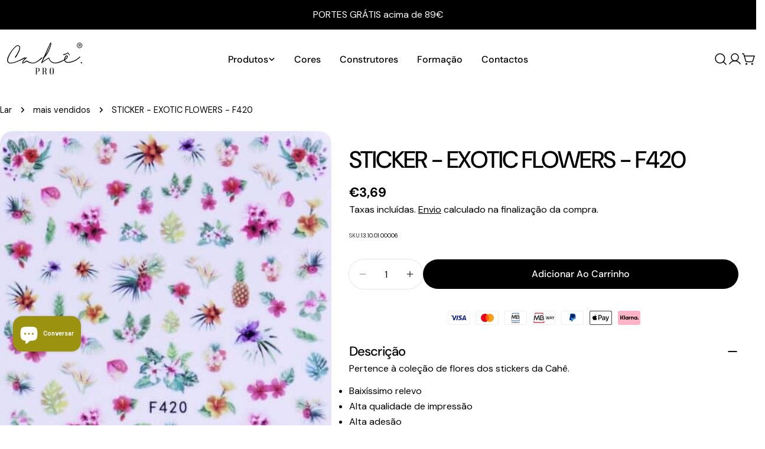

--- FILE ---
content_type: application/javascript
request_url: https://prism.app-us1.com/?a=92688924&u=https%3A%2F%2Fwww.cahe-cosmetics.com%2Fproducts%2Fsticker-exotic-flowers-f420
body_size: 121
content:
window.visitorGlobalObject=window.visitorGlobalObject||window.prismGlobalObject;window.visitorGlobalObject.setVisitorId('c9da19e9-137f-4ecd-8fa6-bef48ac5ada3', '92688924');window.visitorGlobalObject.setWhitelistedServices('tracking', '92688924');